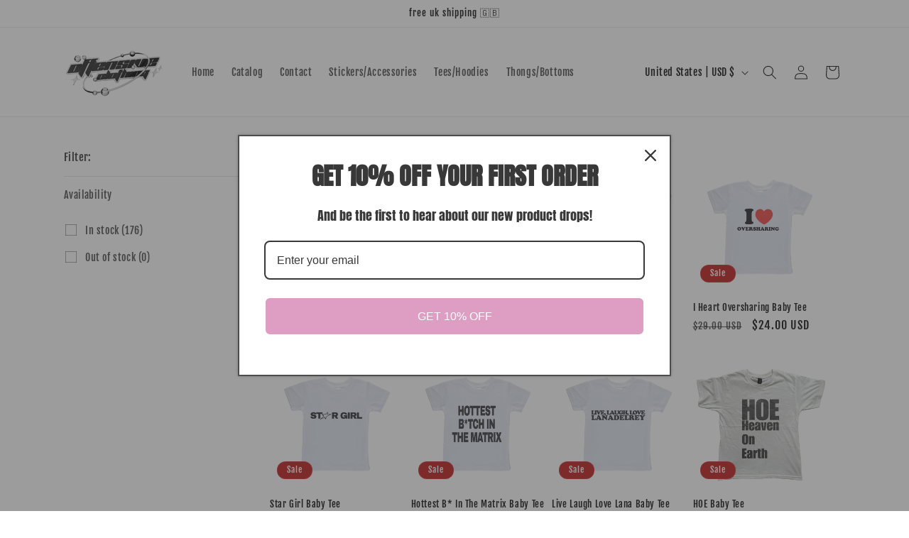

--- FILE ---
content_type: text/css
request_url: https://theoffensiveclothing.shop/cdn/shop/t/5/assets/quick-order-list.css?v=86354568948591544181765722136
body_size: 1208
content:
quick-order-list{display:block}quick-order-list .quantity{width:calc(11rem / var(--font-body-scale) + var(--inputs-border-width) * 2);min-height:calc((var(--inputs-border-width) * 2) + 3.5rem)}quick-order-list .quantity__button{width:calc(3.5rem / var(--font-body-scale))}quick-order-list .pagination-wrapper{margin-top:2rem}.quick-order-list__contents{position:relative;padding-bottom:2rem}.quick-order-list__container--disabled{pointer-events:none;opacity:.5}.quick-order-list__total{padding-top:2rem;border-top:.1rem solid rgba(var(--color-foreground),.08)}.variant-item__quantity .quantity:before{z-index:0}.variant-item__quantity .quantity__button{z-index:1}.variant-item__image-container.global-media-settings:after{content:none}@media screen and (min-width: 990px){.quick-order-list__total{position:sticky;bottom:0;z-index:2;background-color:rgb(var(--color-background))}.variant-item__quantity-wrapper--no-info,.variant-item__error{padding-left:calc(15px + 3.4rem)}.variant-item__error{margin-left:.3rem}.variant-item--unit-price .variant-item__totals{vertical-align:top}.variant-item--unit-price .variant-item__totals .loading__spinner{padding-top:1.7rem}}.quick-order-list__table td,.quick-order-list__table th{padding:0;border:none}.quick-order-list__table th{text-align:left;padding-bottom:2rem;opacity:.85;font-weight:400;font-size:1.1rem}.variant-item__quantity-wrapper{display:flex}.variant-item__totals,.variant-item__details,.variant-item__price{position:relative}.variant-item__price .price,.variant-item__totals .price{display:block}.quick-order-list__table *.right{text-align:right}.variant-item__image-container{display:inline-flex;align-items:flex-start;height:4.5rem;width:4.5rem}.variant-item__media{width:4.5rem;height:4.5rem;margin-right:1.2rem}.variant-item__image{height:100%;width:100%;object-fit:cover}@media screen and (min-width: 990px){.variant-item__image{max-width:100%}.variant-item__inner .small-hide{display:flex;flex-direction:column;align-self:center}.variant-item:not(.variant-item--no-media) .variant-item__inner{display:flex}.variant-item__discounted-prices{justify-content:flex-end}}.variant-item__details{font-size:1.6rem;line-height:calc(1 + .4 / var(--font-body-scale))}.variant-item__details>*{margin:0;max-width:30rem}.variant-item__info{position:relative;padding-bottom:.5rem}.variant-item__name{display:block;font-size:1.6rem;letter-spacing:.06rem;line-height:calc(1 + .5 / var(--font-body-scale))}.variant-item__sku{font-size:1.1rem;letter-spacing:.04rem;margin-top:.2rem}.variant-item__discounted-prices{margin-top:0;margin-bottom:0;display:flex;flex-wrap:wrap;align-items:center}.variant-item__discounted-prices dd{margin:0}.variant-item__discounted-prices dd:first-of-type{margin-right:.8rem}.variant-item__discounted-prices .variant-item__old-price{font-size:1.4rem}.variant-item__old-price{opacity:.7}.variant-item__final-price{font-weight:400}.variant-item__sold-out{opacity:.7;font-size:1.6rem;color:rgb(var(--color-foreground))}.quick-order-list-remove-button{display:flex;margin:0 0 0 1.2rem;align-self:center}.quick-order-list__button-cancel{font-size:1.5rem;letter-spacing:.06rem}@media screen and (min-width: 750px) and (max-width: 989px){.quick-order-list-remove-button{width:1.5rem;height:1.5rem}.quick-order-list-total__column.large-up-hide .loading__spinner{margin-top:2.5rem}quick-order-list-remove-all-button{margin-left:-1.5rem;margin-top:1rem}.quick-order-list-total__column{flex-wrap:wrap}.quick-order-list__message,.quick-order-list-error{padding-bottom:1rem}}.quick-order-list-remove-button .button{min-width:calc(1.5rem / var(--font-body-scale));min-height:1.5rem;padding:0;margin:0 .1rem .1rem 0}.quick-order-list-remove-button .button:not([disabled]):hover{color:rgb(var(--color-foreground))}.quick-order-list-remove-button .icon-remove{height:1.5rem;width:1.5rem;transition:transform var(--duration-default) ease}.variant-item .loading__spinner{top:0;left:auto;right:0;bottom:0;padding:0}.variant-remove-total .button--tertiary{width:max-content}.variant-remove-total .icon-remove{width:1.2rem;height:1.2rem;margin-right:.8rem}.quick-order-list__message{margin-top:1rem;display:block}.quick-order-list__message .svg-wrapper{margin-right:1rem;width:1.3rem}.quick-order-list-error{margin-top:1rem;display:flex}.quick-order-list-error .svg-wrapper{flex-shrink:0;margin-right:.7rem;align-self:flex-start}@media screen and (min-width: 990px){.variant-item .loading__spinner{padding-top:3rem;bottom:auto}.variant-item .loading__spinner--error{padding-top:5rem}.variant-remove-total .loading__spinner{left:2rem;top:1.2rem}.variant-remove-total--empty .loading__spinner{top:-1rem}}.quick-order-list-remove-button:hover .icon-remove{transform:scale(1.25)}.quick-order-list-total__info quick-order-list-remove-all-button:hover{text-decoration:underline;text-underline-offset:.3rem}.variant-remove-total{position:relative;align-self:center}.variant-item .loading__spinner:not(.hidden)~*,.variant-remove-total .loading__spinner:not(.hidden)~*{visibility:hidden}.quick-order-list-total__info .loading__spinner:not(.hidden)+quick-order-list-remove-all-button{visibility:hidden}.variant-item__error{display:flex;align-items:flex-start;margin-top:.2rem;width:min-content;min-width:100%}.variant-item__error-text{font-size:1.2rem;line-height:calc(1 + .2 / var(--font-body-scale));order:1}.variant-item__error-text+.svg-wrapper{flex-shrink:0;width:1.2rem;margin-right:.5rem;margin-top:.1rem}.variant-item__error-text:empty+.svg-wrapper{display:none}.quick-order-list__table thead th{text-transform:uppercase}.variant-item__image-container--no-img{border:0}@media screen and (max-width: 989px){.quick-order-list-total__info{flex-direction:column;align-items:center}.variant-item__details .loading__spinner{left:0;top:auto}.quick-order-list__table,.quick-order-list__table thead,.quick-order-list__table tbody{display:block;width:100%}.quick-order-list__table thead tr{display:flex;justify-content:space-between;border-bottom:.1rem solid rgba(var(--color-foreground),.08);margin-bottom:4rem}.variant-item{display:grid;grid-template-columns:4.5rem 1fr;grid-template-rows:repeat(2,auto);gap:1.5rem;margin-bottom:3.5rem}.variant-item--no-media{grid-template:repeat(2,auto) / repeat(3,auto)}.variant-item:last-child{margin-bottom:0}.variant-item__totals{grid-column:5 / 3}.variant-item--no-media .variant-item__inner~.variant-item__quantity{grid-column:1 / 5}.variant-item__quantity{grid-column:2 / 5}.variant-item__quantity-wrapper{flex-wrap:wrap}.variant-item--no-media .variant-item__inner{display:none}.variant-remove-total{margin-top:1rem;text-align:center}.quick-order-list__message{text-align:center}.quick-order-list-total__column,.quick-order-list-buttons{display:flex;flex-direction:column;align-items:center;width:100%}.quick-order-list__button{max-width:36rem}}.quick-order-list__button-text{text-align:center}.quick-order-list-total__confirmation{display:flex;justify-content:center;align-items:center;margin-top:-2rem}@media screen and (min-width: 990px){.quick-order-list__table{border-spacing:0;border-collapse:separate;box-shadow:none;width:100%;display:table}.quick-order-list__table th{border-bottom:.1rem solid rgba(var(--color-foreground),.08)}.quick-order-list__table th+th{padding-left:5.4rem}.quick-order-list__table .quick-order-list__table-heading--wide+.quick-order-list__table-heading--wide{padding-left:10rem;text-align:right}.quick-order-list__table td{padding-top:1.6rem}.quick-order-list__table .desktop-row-error td{padding-top:0}.quick-order-list__table .variant-item--unit-price td{vertical-align:middle}.variant-item{display:table-row}.variant-item .variant-item__price{text-align:right}.variant-item__info{width:20rem;display:flex;padding:.5rem}.quick-order-list-total__confirmation span{margin-right:3rem}.quick-order-list__total-items{width:calc(((11rem / var(--font-body-scale) + var(--inputs-border-width) * 2)));margin-left:calc(15px + 3.4rem);flex-direction:column}}@media screen and (min-width: 990px){.quick-order-list__table thead th:first-child,.quick-order-list-total__column{width:37%}.quick-order-list-buttons{display:flex}quick-order-list-remove-all-button{margin-left:.9rem}}.quick-order-list-total__column.large-up-hide .variant-remove-total{display:flex;justify-content:center;margin:0}.quick-order-list-total__column.large-up-hide .variant-remove-total .loading__spinner{margin-top:1.5rem}.quick-order-list__total-items{display:flex;align-items:center}.quick-order-list__total-items span,.totals__subtotal-value{margin-top:0;margin-bottom:0;color:rgb(var(--color-foreground))}.quick-order-list__total-items p,.totals__subtotal{margin-top:.2rem;opacity:.75;margin-bottom:0}.quick-order-list__total-items p{text-align:center}.quick-order-list-total__info{display:flex}.quick-order-list-total__info,.quick-order-list-total__confirmation{min-height:10rem}.quick-order-list-total__price{display:flex;flex-wrap:wrap;justify-content:flex-end;flex-grow:1;text-align:right;width:min-content}.quick-order-list-total__price .button{margin-right:2rem}@media screen and (max-width: 989px){.quick-order-list-total__price{justify-content:center;text-align:center;width:100%}.totals__product-total{display:flex;justify-content:center;width:100%;align-items:center;padding-bottom:2rem}.totals__subtotal-value,.quick-order-list__total-items span{margin-right:1.2rem}.quick-order-list__total-items{margin-top:1rem;margin-bottom:1.3rem}.quick-order-list-total__price .button{margin-bottom:2rem}.quick-order-list-total__confirmation quick-order-list-remove-all-button button{margin-top:1rem}.quick-order-list-total__confirmation{flex-direction:column;margin-top:2rem}.quick-order-list__button-confirm{width:100%;max-width:36rem}quick-order-list .tax-note{text-align:center}}quick-order-list .tax-note{margin:0 0 2rem;display:block;width:100%}
/*# sourceMappingURL=/cdn/shop/t/5/assets/quick-order-list.css.map?v=86354568948591544181765722136 */
